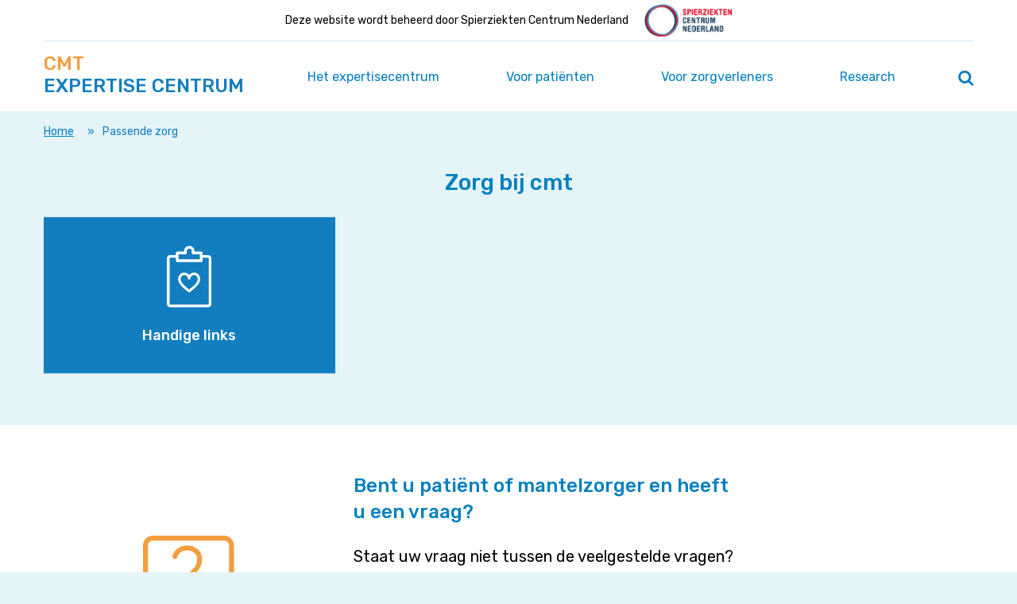

--- FILE ---
content_type: text/html; charset=UTF-8
request_url: https://cmtexpertisecentrum.nl/passende-zorg/zorgverleners/
body_size: 12400
content:
<!doctype html>
<html class="no-js" lang="nl-NL">
    <head>

        <script type="text/javascript">
            WebFontConfig = {
                google: { families: [ 'Rubik:500,400' ] }
            };
            (function() {
                var wf = document.createElement('script');
                wf.src = 'https://ajax.googleapis.com/ajax/libs/webfont/1/webfont.js';
                wf.type = 'text/javascript';
                wf.async = 'true';
                var s = document.getElementsByTagName('script')[0];
                s.parentNode.insertBefore(wf, s);
            })();
        </script>

        <meta charset="utf-8">
        <meta http-equiv="x-ua-compatible" content="ie=edge">
        <title>Zorg bij cmt - Charcot-Marie-Tooth</title>
        <meta name="description" content="">
        <meta name="viewport" content="width=device-width, initial-scale=1">
        <meta name="theme-color" content="#127EBF">
        <style type="text/css" media="screen">
            
        </style>

        <link rel="preload" href="https://cmtexpertisecentrum.nl/wp-content/themes/spierziekten-nl/dist/styles/main.css?ver=ce472950a7f3d201550bf58f35b4b04bc5859346" as="style" onload="this.rel='stylesheet'">

        <meta name='robots' content='index, follow, max-image-preview:large, max-snippet:-1, max-video-preview:-1' />
	<style>img:is([sizes="auto" i], [sizes^="auto," i]) { contain-intrinsic-size: 3000px 1500px }</style>
	<meta name="dlm-version" content="5.1.6">
	<!-- This site is optimized with the Yoast SEO Premium plugin v26.7 (Yoast SEO v26.7) - https://yoast.com/wordpress/plugins/seo/ -->
	<title>Archief Passende zorg - Charcot-Marie-Tooth</title>
	<link rel="canonical" href="https://cmtexpertisecentrum.nl/passende-zorg/zorgverleners/" />
	<meta property="og:locale" content="nl_NL" />
	<meta property="og:type" content="website" />
	<meta property="og:title" content="Archief Passende zorg" />
	<meta property="og:url" content="https://cmtexpertisecentrum.nl/passende-zorg/zorgverleners/" />
	<meta property="og:site_name" content="Charcot-Marie-Tooth" />
	<meta name="twitter:card" content="summary_large_image" />
	<script type="application/ld+json" class="yoast-schema-graph">{"@context":"https://schema.org","@graph":[{"@type":"CollectionPage","@id":"https://cmtexpertisecentrum.nl/passende-zorg/zorgverleners/","url":"https://cmtexpertisecentrum.nl/passende-zorg/zorgverleners/","name":"Archief Passende zorg - Charcot-Marie-Tooth","isPartOf":{"@id":"https://cmtexpertisecentrum.nl/#website"},"breadcrumb":{"@id":"https://cmtexpertisecentrum.nl/passende-zorg/zorgverleners/#breadcrumb"},"inLanguage":"nl-NL"},{"@type":"BreadcrumbList","@id":"https://cmtexpertisecentrum.nl/passende-zorg/zorgverleners/#breadcrumb","itemListElement":[{"@type":"ListItem","position":1,"name":"Home","item":"https://cmtexpertisecentrum.nl/"},{"@type":"ListItem","position":2,"name":"Passende zorg"}]},{"@type":"WebSite","@id":"https://cmtexpertisecentrum.nl/#website","url":"https://cmtexpertisecentrum.nl/","name":"Charcot-Marie-Tooth","description":"Een andere Spierziekten Nederland site","potentialAction":[{"@type":"SearchAction","target":{"@type":"EntryPoint","urlTemplate":"https://cmtexpertisecentrum.nl/?s={search_term_string}"},"query-input":{"@type":"PropertyValueSpecification","valueRequired":true,"valueName":"search_term_string"}}],"inLanguage":"nl-NL"}]}</script>
	<!-- / Yoast SEO Premium plugin. -->


<link rel="alternate" type="application/rss+xml" title="Charcot-Marie-Tooth &raquo; Passende zorg feed" href="https://cmtexpertisecentrum.nl/passende-zorg/zorgverleners/feed/" />
		<!-- This site uses the Google Analytics by MonsterInsights plugin v9.11.1 - Using Analytics tracking - https://www.monsterinsights.com/ -->
							<script src="//www.googletagmanager.com/gtag/js?id=G-89C3QKWW84"  data-cfasync="false" data-wpfc-render="false" type="text/javascript" async></script>
			<script data-cfasync="false" data-wpfc-render="false" type="text/javascript">
				var mi_version = '9.11.1';
				var mi_track_user = true;
				var mi_no_track_reason = '';
								var MonsterInsightsDefaultLocations = {"page_location":"https:\/\/cmtexpertisecentrum.nl\/passende-zorg\/zorgverleners\/"};
								if ( typeof MonsterInsightsPrivacyGuardFilter === 'function' ) {
					var MonsterInsightsLocations = (typeof MonsterInsightsExcludeQuery === 'object') ? MonsterInsightsPrivacyGuardFilter( MonsterInsightsExcludeQuery ) : MonsterInsightsPrivacyGuardFilter( MonsterInsightsDefaultLocations );
				} else {
					var MonsterInsightsLocations = (typeof MonsterInsightsExcludeQuery === 'object') ? MonsterInsightsExcludeQuery : MonsterInsightsDefaultLocations;
				}

								var disableStrs = [
										'ga-disable-G-89C3QKWW84',
									];

				/* Function to detect opted out users */
				function __gtagTrackerIsOptedOut() {
					for (var index = 0; index < disableStrs.length; index++) {
						if (document.cookie.indexOf(disableStrs[index] + '=true') > -1) {
							return true;
						}
					}

					return false;
				}

				/* Disable tracking if the opt-out cookie exists. */
				if (__gtagTrackerIsOptedOut()) {
					for (var index = 0; index < disableStrs.length; index++) {
						window[disableStrs[index]] = true;
					}
				}

				/* Opt-out function */
				function __gtagTrackerOptout() {
					for (var index = 0; index < disableStrs.length; index++) {
						document.cookie = disableStrs[index] + '=true; expires=Thu, 31 Dec 2099 23:59:59 UTC; path=/';
						window[disableStrs[index]] = true;
					}
				}

				if ('undefined' === typeof gaOptout) {
					function gaOptout() {
						__gtagTrackerOptout();
					}
				}
								window.dataLayer = window.dataLayer || [];

				window.MonsterInsightsDualTracker = {
					helpers: {},
					trackers: {},
				};
				if (mi_track_user) {
					function __gtagDataLayer() {
						dataLayer.push(arguments);
					}

					function __gtagTracker(type, name, parameters) {
						if (!parameters) {
							parameters = {};
						}

						if (parameters.send_to) {
							__gtagDataLayer.apply(null, arguments);
							return;
						}

						if (type === 'event') {
														parameters.send_to = monsterinsights_frontend.v4_id;
							var hookName = name;
							if (typeof parameters['event_category'] !== 'undefined') {
								hookName = parameters['event_category'] + ':' + name;
							}

							if (typeof MonsterInsightsDualTracker.trackers[hookName] !== 'undefined') {
								MonsterInsightsDualTracker.trackers[hookName](parameters);
							} else {
								__gtagDataLayer('event', name, parameters);
							}
							
						} else {
							__gtagDataLayer.apply(null, arguments);
						}
					}

					__gtagTracker('js', new Date());
					__gtagTracker('set', {
						'developer_id.dZGIzZG': true,
											});
					if ( MonsterInsightsLocations.page_location ) {
						__gtagTracker('set', MonsterInsightsLocations);
					}
										__gtagTracker('config', 'G-89C3QKWW84', {"forceSSL":"true","link_attribution":"true"} );
										window.gtag = __gtagTracker;										(function () {
						/* https://developers.google.com/analytics/devguides/collection/analyticsjs/ */
						/* ga and __gaTracker compatibility shim. */
						var noopfn = function () {
							return null;
						};
						var newtracker = function () {
							return new Tracker();
						};
						var Tracker = function () {
							return null;
						};
						var p = Tracker.prototype;
						p.get = noopfn;
						p.set = noopfn;
						p.send = function () {
							var args = Array.prototype.slice.call(arguments);
							args.unshift('send');
							__gaTracker.apply(null, args);
						};
						var __gaTracker = function () {
							var len = arguments.length;
							if (len === 0) {
								return;
							}
							var f = arguments[len - 1];
							if (typeof f !== 'object' || f === null || typeof f.hitCallback !== 'function') {
								if ('send' === arguments[0]) {
									var hitConverted, hitObject = false, action;
									if ('event' === arguments[1]) {
										if ('undefined' !== typeof arguments[3]) {
											hitObject = {
												'eventAction': arguments[3],
												'eventCategory': arguments[2],
												'eventLabel': arguments[4],
												'value': arguments[5] ? arguments[5] : 1,
											}
										}
									}
									if ('pageview' === arguments[1]) {
										if ('undefined' !== typeof arguments[2]) {
											hitObject = {
												'eventAction': 'page_view',
												'page_path': arguments[2],
											}
										}
									}
									if (typeof arguments[2] === 'object') {
										hitObject = arguments[2];
									}
									if (typeof arguments[5] === 'object') {
										Object.assign(hitObject, arguments[5]);
									}
									if ('undefined' !== typeof arguments[1].hitType) {
										hitObject = arguments[1];
										if ('pageview' === hitObject.hitType) {
											hitObject.eventAction = 'page_view';
										}
									}
									if (hitObject) {
										action = 'timing' === arguments[1].hitType ? 'timing_complete' : hitObject.eventAction;
										hitConverted = mapArgs(hitObject);
										__gtagTracker('event', action, hitConverted);
									}
								}
								return;
							}

							function mapArgs(args) {
								var arg, hit = {};
								var gaMap = {
									'eventCategory': 'event_category',
									'eventAction': 'event_action',
									'eventLabel': 'event_label',
									'eventValue': 'event_value',
									'nonInteraction': 'non_interaction',
									'timingCategory': 'event_category',
									'timingVar': 'name',
									'timingValue': 'value',
									'timingLabel': 'event_label',
									'page': 'page_path',
									'location': 'page_location',
									'title': 'page_title',
									'referrer' : 'page_referrer',
								};
								for (arg in args) {
																		if (!(!args.hasOwnProperty(arg) || !gaMap.hasOwnProperty(arg))) {
										hit[gaMap[arg]] = args[arg];
									} else {
										hit[arg] = args[arg];
									}
								}
								return hit;
							}

							try {
								f.hitCallback();
							} catch (ex) {
							}
						};
						__gaTracker.create = newtracker;
						__gaTracker.getByName = newtracker;
						__gaTracker.getAll = function () {
							return [];
						};
						__gaTracker.remove = noopfn;
						__gaTracker.loaded = true;
						window['__gaTracker'] = __gaTracker;
					})();
									} else {
										console.log("");
					(function () {
						function __gtagTracker() {
							return null;
						}

						window['__gtagTracker'] = __gtagTracker;
						window['gtag'] = __gtagTracker;
					})();
									}
			</script>
							<!-- / Google Analytics by MonsterInsights -->
		<script type="text/javascript">
/* <![CDATA[ */
window._wpemojiSettings = {"baseUrl":"https:\/\/s.w.org\/images\/core\/emoji\/16.0.1\/72x72\/","ext":".png","svgUrl":"https:\/\/s.w.org\/images\/core\/emoji\/16.0.1\/svg\/","svgExt":".svg","source":{"concatemoji":"https:\/\/cmtexpertisecentrum.nl\/wp-includes\/js\/wp-emoji-release.min.js?ver=6.8.3"}};
/*! This file is auto-generated */
!function(s,n){var o,i,e;function c(e){try{var t={supportTests:e,timestamp:(new Date).valueOf()};sessionStorage.setItem(o,JSON.stringify(t))}catch(e){}}function p(e,t,n){e.clearRect(0,0,e.canvas.width,e.canvas.height),e.fillText(t,0,0);var t=new Uint32Array(e.getImageData(0,0,e.canvas.width,e.canvas.height).data),a=(e.clearRect(0,0,e.canvas.width,e.canvas.height),e.fillText(n,0,0),new Uint32Array(e.getImageData(0,0,e.canvas.width,e.canvas.height).data));return t.every(function(e,t){return e===a[t]})}function u(e,t){e.clearRect(0,0,e.canvas.width,e.canvas.height),e.fillText(t,0,0);for(var n=e.getImageData(16,16,1,1),a=0;a<n.data.length;a++)if(0!==n.data[a])return!1;return!0}function f(e,t,n,a){switch(t){case"flag":return n(e,"\ud83c\udff3\ufe0f\u200d\u26a7\ufe0f","\ud83c\udff3\ufe0f\u200b\u26a7\ufe0f")?!1:!n(e,"\ud83c\udde8\ud83c\uddf6","\ud83c\udde8\u200b\ud83c\uddf6")&&!n(e,"\ud83c\udff4\udb40\udc67\udb40\udc62\udb40\udc65\udb40\udc6e\udb40\udc67\udb40\udc7f","\ud83c\udff4\u200b\udb40\udc67\u200b\udb40\udc62\u200b\udb40\udc65\u200b\udb40\udc6e\u200b\udb40\udc67\u200b\udb40\udc7f");case"emoji":return!a(e,"\ud83e\udedf")}return!1}function g(e,t,n,a){var r="undefined"!=typeof WorkerGlobalScope&&self instanceof WorkerGlobalScope?new OffscreenCanvas(300,150):s.createElement("canvas"),o=r.getContext("2d",{willReadFrequently:!0}),i=(o.textBaseline="top",o.font="600 32px Arial",{});return e.forEach(function(e){i[e]=t(o,e,n,a)}),i}function t(e){var t=s.createElement("script");t.src=e,t.defer=!0,s.head.appendChild(t)}"undefined"!=typeof Promise&&(o="wpEmojiSettingsSupports",i=["flag","emoji"],n.supports={everything:!0,everythingExceptFlag:!0},e=new Promise(function(e){s.addEventListener("DOMContentLoaded",e,{once:!0})}),new Promise(function(t){var n=function(){try{var e=JSON.parse(sessionStorage.getItem(o));if("object"==typeof e&&"number"==typeof e.timestamp&&(new Date).valueOf()<e.timestamp+604800&&"object"==typeof e.supportTests)return e.supportTests}catch(e){}return null}();if(!n){if("undefined"!=typeof Worker&&"undefined"!=typeof OffscreenCanvas&&"undefined"!=typeof URL&&URL.createObjectURL&&"undefined"!=typeof Blob)try{var e="postMessage("+g.toString()+"("+[JSON.stringify(i),f.toString(),p.toString(),u.toString()].join(",")+"));",a=new Blob([e],{type:"text/javascript"}),r=new Worker(URL.createObjectURL(a),{name:"wpTestEmojiSupports"});return void(r.onmessage=function(e){c(n=e.data),r.terminate(),t(n)})}catch(e){}c(n=g(i,f,p,u))}t(n)}).then(function(e){for(var t in e)n.supports[t]=e[t],n.supports.everything=n.supports.everything&&n.supports[t],"flag"!==t&&(n.supports.everythingExceptFlag=n.supports.everythingExceptFlag&&n.supports[t]);n.supports.everythingExceptFlag=n.supports.everythingExceptFlag&&!n.supports.flag,n.DOMReady=!1,n.readyCallback=function(){n.DOMReady=!0}}).then(function(){return e}).then(function(){var e;n.supports.everything||(n.readyCallback(),(e=n.source||{}).concatemoji?t(e.concatemoji):e.wpemoji&&e.twemoji&&(t(e.twemoji),t(e.wpemoji)))}))}((window,document),window._wpemojiSettings);
/* ]]> */
</script>
<style id='wp-emoji-styles-inline-css' type='text/css'>

	img.wp-smiley, img.emoji {
		display: inline !important;
		border: none !important;
		box-shadow: none !important;
		height: 1em !important;
		width: 1em !important;
		margin: 0 0.07em !important;
		vertical-align: -0.1em !important;
		background: none !important;
		padding: 0 !important;
	}
</style>
<link rel='stylesheet' id='wp-block-library-css' href='https://cmtexpertisecentrum.nl/wp-includes/css/dist/block-library/style.min.css?ver=6.8.3' type='text/css' media='all' />
<style id='classic-theme-styles-inline-css' type='text/css'>
/*! This file is auto-generated */
.wp-block-button__link{color:#fff;background-color:#32373c;border-radius:9999px;box-shadow:none;text-decoration:none;padding:calc(.667em + 2px) calc(1.333em + 2px);font-size:1.125em}.wp-block-file__button{background:#32373c;color:#fff;text-decoration:none}
</style>
<style id='global-styles-inline-css' type='text/css'>
:root{--wp--preset--aspect-ratio--square: 1;--wp--preset--aspect-ratio--4-3: 4/3;--wp--preset--aspect-ratio--3-4: 3/4;--wp--preset--aspect-ratio--3-2: 3/2;--wp--preset--aspect-ratio--2-3: 2/3;--wp--preset--aspect-ratio--16-9: 16/9;--wp--preset--aspect-ratio--9-16: 9/16;--wp--preset--color--black: #000000;--wp--preset--color--cyan-bluish-gray: #abb8c3;--wp--preset--color--white: #ffffff;--wp--preset--color--pale-pink: #f78da7;--wp--preset--color--vivid-red: #cf2e2e;--wp--preset--color--luminous-vivid-orange: #ff6900;--wp--preset--color--luminous-vivid-amber: #fcb900;--wp--preset--color--light-green-cyan: #7bdcb5;--wp--preset--color--vivid-green-cyan: #00d084;--wp--preset--color--pale-cyan-blue: #8ed1fc;--wp--preset--color--vivid-cyan-blue: #0693e3;--wp--preset--color--vivid-purple: #9b51e0;--wp--preset--gradient--vivid-cyan-blue-to-vivid-purple: linear-gradient(135deg,rgba(6,147,227,1) 0%,rgb(155,81,224) 100%);--wp--preset--gradient--light-green-cyan-to-vivid-green-cyan: linear-gradient(135deg,rgb(122,220,180) 0%,rgb(0,208,130) 100%);--wp--preset--gradient--luminous-vivid-amber-to-luminous-vivid-orange: linear-gradient(135deg,rgba(252,185,0,1) 0%,rgba(255,105,0,1) 100%);--wp--preset--gradient--luminous-vivid-orange-to-vivid-red: linear-gradient(135deg,rgba(255,105,0,1) 0%,rgb(207,46,46) 100%);--wp--preset--gradient--very-light-gray-to-cyan-bluish-gray: linear-gradient(135deg,rgb(238,238,238) 0%,rgb(169,184,195) 100%);--wp--preset--gradient--cool-to-warm-spectrum: linear-gradient(135deg,rgb(74,234,220) 0%,rgb(151,120,209) 20%,rgb(207,42,186) 40%,rgb(238,44,130) 60%,rgb(251,105,98) 80%,rgb(254,248,76) 100%);--wp--preset--gradient--blush-light-purple: linear-gradient(135deg,rgb(255,206,236) 0%,rgb(152,150,240) 100%);--wp--preset--gradient--blush-bordeaux: linear-gradient(135deg,rgb(254,205,165) 0%,rgb(254,45,45) 50%,rgb(107,0,62) 100%);--wp--preset--gradient--luminous-dusk: linear-gradient(135deg,rgb(255,203,112) 0%,rgb(199,81,192) 50%,rgb(65,88,208) 100%);--wp--preset--gradient--pale-ocean: linear-gradient(135deg,rgb(255,245,203) 0%,rgb(182,227,212) 50%,rgb(51,167,181) 100%);--wp--preset--gradient--electric-grass: linear-gradient(135deg,rgb(202,248,128) 0%,rgb(113,206,126) 100%);--wp--preset--gradient--midnight: linear-gradient(135deg,rgb(2,3,129) 0%,rgb(40,116,252) 100%);--wp--preset--font-size--small: 13px;--wp--preset--font-size--medium: 20px;--wp--preset--font-size--large: 36px;--wp--preset--font-size--x-large: 42px;--wp--preset--spacing--20: 0.44rem;--wp--preset--spacing--30: 0.67rem;--wp--preset--spacing--40: 1rem;--wp--preset--spacing--50: 1.5rem;--wp--preset--spacing--60: 2.25rem;--wp--preset--spacing--70: 3.38rem;--wp--preset--spacing--80: 5.06rem;--wp--preset--shadow--natural: 6px 6px 9px rgba(0, 0, 0, 0.2);--wp--preset--shadow--deep: 12px 12px 50px rgba(0, 0, 0, 0.4);--wp--preset--shadow--sharp: 6px 6px 0px rgba(0, 0, 0, 0.2);--wp--preset--shadow--outlined: 6px 6px 0px -3px rgba(255, 255, 255, 1), 6px 6px rgba(0, 0, 0, 1);--wp--preset--shadow--crisp: 6px 6px 0px rgba(0, 0, 0, 1);}:where(.is-layout-flex){gap: 0.5em;}:where(.is-layout-grid){gap: 0.5em;}body .is-layout-flex{display: flex;}.is-layout-flex{flex-wrap: wrap;align-items: center;}.is-layout-flex > :is(*, div){margin: 0;}body .is-layout-grid{display: grid;}.is-layout-grid > :is(*, div){margin: 0;}:where(.wp-block-columns.is-layout-flex){gap: 2em;}:where(.wp-block-columns.is-layout-grid){gap: 2em;}:where(.wp-block-post-template.is-layout-flex){gap: 1.25em;}:where(.wp-block-post-template.is-layout-grid){gap: 1.25em;}.has-black-color{color: var(--wp--preset--color--black) !important;}.has-cyan-bluish-gray-color{color: var(--wp--preset--color--cyan-bluish-gray) !important;}.has-white-color{color: var(--wp--preset--color--white) !important;}.has-pale-pink-color{color: var(--wp--preset--color--pale-pink) !important;}.has-vivid-red-color{color: var(--wp--preset--color--vivid-red) !important;}.has-luminous-vivid-orange-color{color: var(--wp--preset--color--luminous-vivid-orange) !important;}.has-luminous-vivid-amber-color{color: var(--wp--preset--color--luminous-vivid-amber) !important;}.has-light-green-cyan-color{color: var(--wp--preset--color--light-green-cyan) !important;}.has-vivid-green-cyan-color{color: var(--wp--preset--color--vivid-green-cyan) !important;}.has-pale-cyan-blue-color{color: var(--wp--preset--color--pale-cyan-blue) !important;}.has-vivid-cyan-blue-color{color: var(--wp--preset--color--vivid-cyan-blue) !important;}.has-vivid-purple-color{color: var(--wp--preset--color--vivid-purple) !important;}.has-black-background-color{background-color: var(--wp--preset--color--black) !important;}.has-cyan-bluish-gray-background-color{background-color: var(--wp--preset--color--cyan-bluish-gray) !important;}.has-white-background-color{background-color: var(--wp--preset--color--white) !important;}.has-pale-pink-background-color{background-color: var(--wp--preset--color--pale-pink) !important;}.has-vivid-red-background-color{background-color: var(--wp--preset--color--vivid-red) !important;}.has-luminous-vivid-orange-background-color{background-color: var(--wp--preset--color--luminous-vivid-orange) !important;}.has-luminous-vivid-amber-background-color{background-color: var(--wp--preset--color--luminous-vivid-amber) !important;}.has-light-green-cyan-background-color{background-color: var(--wp--preset--color--light-green-cyan) !important;}.has-vivid-green-cyan-background-color{background-color: var(--wp--preset--color--vivid-green-cyan) !important;}.has-pale-cyan-blue-background-color{background-color: var(--wp--preset--color--pale-cyan-blue) !important;}.has-vivid-cyan-blue-background-color{background-color: var(--wp--preset--color--vivid-cyan-blue) !important;}.has-vivid-purple-background-color{background-color: var(--wp--preset--color--vivid-purple) !important;}.has-black-border-color{border-color: var(--wp--preset--color--black) !important;}.has-cyan-bluish-gray-border-color{border-color: var(--wp--preset--color--cyan-bluish-gray) !important;}.has-white-border-color{border-color: var(--wp--preset--color--white) !important;}.has-pale-pink-border-color{border-color: var(--wp--preset--color--pale-pink) !important;}.has-vivid-red-border-color{border-color: var(--wp--preset--color--vivid-red) !important;}.has-luminous-vivid-orange-border-color{border-color: var(--wp--preset--color--luminous-vivid-orange) !important;}.has-luminous-vivid-amber-border-color{border-color: var(--wp--preset--color--luminous-vivid-amber) !important;}.has-light-green-cyan-border-color{border-color: var(--wp--preset--color--light-green-cyan) !important;}.has-vivid-green-cyan-border-color{border-color: var(--wp--preset--color--vivid-green-cyan) !important;}.has-pale-cyan-blue-border-color{border-color: var(--wp--preset--color--pale-cyan-blue) !important;}.has-vivid-cyan-blue-border-color{border-color: var(--wp--preset--color--vivid-cyan-blue) !important;}.has-vivid-purple-border-color{border-color: var(--wp--preset--color--vivid-purple) !important;}.has-vivid-cyan-blue-to-vivid-purple-gradient-background{background: var(--wp--preset--gradient--vivid-cyan-blue-to-vivid-purple) !important;}.has-light-green-cyan-to-vivid-green-cyan-gradient-background{background: var(--wp--preset--gradient--light-green-cyan-to-vivid-green-cyan) !important;}.has-luminous-vivid-amber-to-luminous-vivid-orange-gradient-background{background: var(--wp--preset--gradient--luminous-vivid-amber-to-luminous-vivid-orange) !important;}.has-luminous-vivid-orange-to-vivid-red-gradient-background{background: var(--wp--preset--gradient--luminous-vivid-orange-to-vivid-red) !important;}.has-very-light-gray-to-cyan-bluish-gray-gradient-background{background: var(--wp--preset--gradient--very-light-gray-to-cyan-bluish-gray) !important;}.has-cool-to-warm-spectrum-gradient-background{background: var(--wp--preset--gradient--cool-to-warm-spectrum) !important;}.has-blush-light-purple-gradient-background{background: var(--wp--preset--gradient--blush-light-purple) !important;}.has-blush-bordeaux-gradient-background{background: var(--wp--preset--gradient--blush-bordeaux) !important;}.has-luminous-dusk-gradient-background{background: var(--wp--preset--gradient--luminous-dusk) !important;}.has-pale-ocean-gradient-background{background: var(--wp--preset--gradient--pale-ocean) !important;}.has-electric-grass-gradient-background{background: var(--wp--preset--gradient--electric-grass) !important;}.has-midnight-gradient-background{background: var(--wp--preset--gradient--midnight) !important;}.has-small-font-size{font-size: var(--wp--preset--font-size--small) !important;}.has-medium-font-size{font-size: var(--wp--preset--font-size--medium) !important;}.has-large-font-size{font-size: var(--wp--preset--font-size--large) !important;}.has-x-large-font-size{font-size: var(--wp--preset--font-size--x-large) !important;}
:where(.wp-block-post-template.is-layout-flex){gap: 1.25em;}:where(.wp-block-post-template.is-layout-grid){gap: 1.25em;}
:where(.wp-block-columns.is-layout-flex){gap: 2em;}:where(.wp-block-columns.is-layout-grid){gap: 2em;}
:root :where(.wp-block-pullquote){font-size: 1.5em;line-height: 1.6;}
</style>
<link rel='stylesheet' id='clarkson_main-css' href='https://cmtexpertisecentrum.nl/wp-content/themes/spierziekten-nl/dist/main.css?ver=ce472950a7f3d201550bf58f35b4b04bc5859346' type='text/css' media='all' />
<link rel='stylesheet' id='wp-pagenavi-css' href='https://cmtexpertisecentrum.nl/wp-content/plugins/wp-pagenavi/pagenavi-css.css?ver=2.70' type='text/css' media='all' />
<link rel='stylesheet' id='searchwp-forms-css' href='https://cmtexpertisecentrum.nl/wp-content/plugins/searchwp/assets/css/frontend/search-forms.min.css?ver=4.5.6' type='text/css' media='all' />
<script type="text/javascript" src="https://cmtexpertisecentrum.nl/wp-content/plugins/google-analytics-for-wordpress/assets/js/frontend-gtag.min.js?ver=9.11.1" id="monsterinsights-frontend-script-js" async="async" data-wp-strategy="async"></script>
<script data-cfasync="false" data-wpfc-render="false" type="text/javascript" id='monsterinsights-frontend-script-js-extra'>/* <![CDATA[ */
var monsterinsights_frontend = {"js_events_tracking":"true","download_extensions":"doc,pdf,ppt,zip,xls,docx,pptx,xlsx","inbound_paths":"[{\"path\":\"\\\/go\\\/\",\"label\":\"affiliate\"},{\"path\":\"\\\/recommend\\\/\",\"label\":\"affiliate\"}]","home_url":"https:\/\/cmtexpertisecentrum.nl","hash_tracking":"false","v4_id":"G-89C3QKWW84"};/* ]]> */
</script>
<script type="text/javascript" src="https://cmtexpertisecentrum.nl/wp-includes/js/jquery/jquery.min.js?ver=3.7.1" id="jquery-core-js"></script>
<script type="text/javascript" src="https://cmtexpertisecentrum.nl/wp-includes/js/jquery/jquery-migrate.min.js?ver=3.4.1" id="jquery-migrate-js"></script>
<link rel="https://api.w.org/" href="https://cmtexpertisecentrum.nl/wp-json/" /><link rel="EditURI" type="application/rsd+xml" title="RSD" href="https://cmtexpertisecentrum.nl/xmlrpc.php?rsd" />
<meta name="generator" content="WordPress 6.8.3" />
<script>var home_url = 'https://cmtexpertisecentrum.nl'</script>			<style id="customify_output_style">
				.brand .brand-top { color: #F49D3E; }
.button.secundary { background-color: #F49D3E; }
.label { background-color: #F49D3E; }
.read-more { color: #F49D3E; }
.read-more .arrow-right path { fill: #F49D3E; }
.content-main .entry-content a { color: #F49D3E; }
.download { color: #F49D3E; }
.banner .search-button-desktop { background-color: #F49D3E; }
.download .download-icon path { fill: #F49D3E; }
.download .download-icon polygon { fill: #F49D3E; }
.primary-nav a:before { background-color: #F49D3E; }
.primary-nav a:active { color: #F49D3E; }
.play-button:before { background-color: #F49D3E; }
.facetwp-checkbox.checked { background-color: #F49D3E; }
.facetwp-checkbox.checked { border-color: #F49D3E; }
.cta-question-icon svg path { fill: #F49D3E; }
.cta-icon svg path { fill: #F49D3E; }
input[type="submit"] { background-color: #F49D3E; }
.sidebar .widget .more-link svg path { fill: #F49D3E; }
.sidebar .widget.widget-light .more-link { color: #F49D3E; }
			</style>
			
        <noscript><link rel="stylesheet" href="https://cmtexpertisecentrum.nl/wp-content/themes/spierziekten-nl/dist/styles/main.css?ver=ce472950a7f3d201550bf58f35b4b04bc5859346"></noscript>
        <script>
            /*! loadCSS. [c]2017 Filament Group, Inc. MIT License */
            !function(a){"use strict";var b=function(b,c,d){function e(a){return h.body?a():void setTimeout(function(){e(a)})}function f(){i.addEventListener&&i.removeEventListener("load",f),i.media=d||"all"}var g,h=a.document,i=h.createElement("link");if(c)g=c;else{var j=(h.body||h.getElementsByTagName("head")[0]).childNodes;g=j[j.length-1]}var k=h.styleSheets;i.rel="stylesheet",i.href=b,i.media="only x",e(function(){g.parentNode.insertBefore(i,c?g:g.nextSibling)});var l=function(a){for(var b=i.href,c=k.length;c--;)if(k[c].href===b)return a();setTimeout(function(){l(a)})};return i.addEventListener&&i.addEventListener("load",f),i.onloadcssdefined=l,l(f),i};"undefined"!=typeof exports?exports.loadCSS=b:a.loadCSS=b}("undefined"!=typeof global?global:this);
            /*! loadCSS rel=preload polyfill. [c]2017 Filament Group, Inc. MIT License */
            !function(a){if(a.loadCSS){var b=loadCSS.relpreload={};if(b.support=function(){try{return a.document.createElement("link").relList.supports("preload")}catch(b){return!1}},b.poly=function(){for(var b=a.document.getElementsByTagName("link"),c=0;c<b.length;c++){var d=b[c];"preload"===d.rel&&"style"===d.getAttribute("as")&&(a.loadCSS(d.href,d,d.getAttribute("media")),d.rel=null)}},!b.support()){b.poly();var c=a.setInterval(b.poly,300);a.addEventListener&&a.addEventListener("load",function(){b.poly(),a.clearInterval(c)}),a.attachEvent&&a.attachEvent("onload",function(){a.clearInterval(c)})}}}(this);
        </script>

    </head>
    <body class="archive post-type-archive post-type-archive-treatment-zv wp-theme-spierziekten-nl">
    <!--[if lt IE 8]>
        <p class="browserupgrade">You are using an <strong>outdated</strong> browser. Please <a href="http://browsehappy.com/">upgrade your browser</a> to improve your experience.</p>
    <![endif]-->
    <header id="banner" class="banner  extend ">
    <div class="container">
                 <div class="notice">
            <span>Deze website wordt beheerd door Spierziekten Centrum Nederland</span>
            <a href="https://www.spierziektencentrum.nl/" target="_BLANK"><div class="logo"></div></a>
        </div>
                <a href="#page-title" class="screen-reader-text screen-reader-only-focusable">Navigeer direct naar content</a>
        <button id="go-to-search" class="screen-reader-text screen-reader-only-focusable">Zoek op deze site</button>

        <a class="brand  extend " href="https://cmtexpertisecentrum.nl/">
    <span class="brand-top">CMT</span>
    <span class="brand-bottom">Expertise Centrum</span>
</a>
        <nav class="nav primary-nav  extend ">
                            <div>
                    <div class="menu-menu-1-container"><ul id="menu-menu-1" class="menu primary-menu"><li id="menu-item-124" class="menu-item menu-item-type-post_type menu-item-object-page menu-item-124"><a href="https://cmtexpertisecentrum.nl/het-expertisecentrum-charcot-marie-tooth/">Het expertisecentrum</a></li>
<li id="menu-item-125" class="menu-item menu-item-type-post_type menu-item-object-page menu-item-125"><a href="https://cmtexpertisecentrum.nl/over-charcot-marie-tooth/">Voor patiënten</a></li>
<li id="menu-item-126" class="menu-item menu-item-type-post_type menu-item-object-page menu-item-126"><a href="https://cmtexpertisecentrum.nl/voor-zorgverleners/">Voor zorgverleners</a></li>
<li id="menu-item-127" class="menu-item menu-item-type-custom menu-item-object-custom menu-item-127"><a href="https://cmtexpertisecentrum.nl/research">Research</a></li>
</ul></div>
                </div>
                    </nav>

        <button id="menu-toggle" class="menu-toggle  extend ">
            <span></span>
            <span></span>
            <span></span>
            <span></span>
            <div class="screen-reader-text">Hoofdmenu openen / sluiten</div>
        </button>

    </div>

    

<form class="searchform-expertise  extend " action="https://cmtexpertisecentrum.nl/">
    <div class="expertise-search-field-wrapper main-search">
        <input type="text" class="expertise-search-field" name="s" placeholder='Zoek op trefwoord, bijv. "vermoeidheid"....' value="" autocomplete="off">
        <button type="submit" id="page-header-search-submit" class="search-button search-button-mobile"><span class="screen-reader-text">Zoeken</span></button>
        <button type="submit" id="page-header-search-submit" class="button button-blue arrow-right search-button search-button-desktop">Zoeken</button>
        <div class="suggestions"></div>
    </div>
</form>
<button id="searchform-close"><span class="screen-reader-text">Zoekbalk sluiten</span></button>


    <button id="search-toggle" class="search-toggle  extend ">
        <span></span>
        <span></span>
        <div class="search-icon"></div>
        <div class="screen-reader-text">Zoeken openen / sluiten</div>
    </button>

</header>

<div class="container breadcrumbs-wrapper">
            <div class="container-block">
                            <div class="breadcrumbs"><span><span><a href="https://cmtexpertisecentrum.nl/">Home</a></span> &raquo; <span class="breadcrumb_last" aria-current="page">Passende zorg</span></span></div>
                    </div>
    </div>

    <div class="container">
        <h1 id="page-title" class="block-title">Zorg bij cmt</h1>

        <div class="treatment-items">
            <div class="facetwp-template hfeed">
                                    
<article class="teaser treatment  post-214 treatment-zv type-treatment-zv status-publish hentry" itemscope itemtype="http://schema.org/Article">
    <a href="https://cmtexpertisecentrum.nl/passende-zorg/zorgverleners/handige-links/" class="entry-link" itemprop="url"><span class="screen-reader-text">Handige links</span></a>
    <header>
                    <img class="treatment-icon" src="https://cmtexpertisecentrum.nl/wp-content/themes/spierziekten-nl/src/images/svg/icons/aanmelden.svg">
                <h2 class="entry-title" itemprop="name">
            Handige links
        </h2>
    </header>
</article>                            </div>
            
        </div>
    </div>

    <div class="cta cta-question">
    <div class="container">
        <div class="cta-wrapper">
    <div class="cta-icon">
        <svg width="144px" height="140px" viewBox="0 0 144 140" version="1.1" xmlns="http://www.w3.org/2000/svg" xmlns:xlink="http://www.w3.org/1999/xlink">
            <g stroke="none" stroke-width="1" fill="none" fill-rule="evenodd">
                <g transform="translate(-169.000000, -1761.000000)" id="Group-10" fill-rule="nonzero">
                    <g transform="translate(-1.000000, 1725.000000)">
                        <g id="Group-5" transform="translate(170.000000, 0.000000)">
                            <g id="Group-6">
                                <g id="Group-2">
                                    <g id="Group">
                                        <g id="Group-9">
                                            <path d="M12.7320482,36 C5.73354356,36 0,41.7335436 0,48.7320479 L0,112.392256 C0,119.390744 5.73354356,125.124463 12.7320482,125.124463 L23.5244482,125.124463 L20.6895782,153.423349 C20.5451501,154.766756 21.2645186,156.05498 22.4840031,156.636752 C23.7034876,157.218525 25.1573754,156.967084 26.1106455,156.009546 L56.9958086,125.124463 L66.8432519,125.124463 L66.8432519,149.494398 C66.8432519,155.15634 71.3625559,159.914147 76.9891026,159.938656 L105.387538,160.088258 L121.998881,175.157751 C122.974675,176.056794 124.405767,176.25632 125.590261,175.658467 C126.774754,175.060615 127.464212,173.790778 127.320479,172.471766 L126.077115,160.08778 L133.139423,160.08778 C138.782713,160.08778 143.335009,155.305464 143.335009,149.643522 L143.335009,106.971268 C143.335009,101.309215 138.773243,96.5905906 133.139423,96.5766967 L117.771444,96.5270417 L117.771444,48.7321275 C117.771444,41.7336231 112.0379,36.0000796 105.039396,36.0000796 L12.7320482,36.0000796 L12.7320482,36 Z M12.7320482,42.366024 L105.039396,42.366024 C108.621255,42.366024 111.40542,45.1501886 111.40542,48.7320479 L111.40542,96.5269622 L77.0388371,96.427493 C71.3867946,96.414761 66.8432519,101.209762 66.8432519,106.871799 L66.8432519,118.75828 L55.70271,118.75828 C54.8611186,118.765003 54.0564366,119.104729 53.4646547,119.703157 L27.9508243,145.217226 L30.2386141,122.239858 C30.3228066,121.345277 30.0250153,120.456779 29.4187273,119.793621 C28.8124393,119.130463 27.9541279,118.754416 27.0556021,118.75828 L12.7320482,118.75828 C9.15018894,118.75828 6.36602396,115.974099 6.36602396,112.392256 L6.36602396,48.7320479 C6.36602396,45.1501886 9.15018894,42.366024 12.7320482,42.366024 L12.7320482,42.366024 Z M57.1450123,48.6823134 C48.0901708,48.6823134 40.1972241,54.1491683 38.2956132,62.0609106 C37.918256,63.200116 38.2136388,64.4547264 39.0596098,65.305914 C39.9055809,66.1571016 41.1583518,66.4601914 42.2998554,66.0898444 C43.441359,65.7194974 44.2775757,64.738661 44.4626989,63.5529474 C45.5587532,58.9927576 50.6646863,55.0483373 57.1450123,55.0483373 C64.5576901,55.0483373 70.0262639,60.0048281 70.0262639,65.5423299 C70.0262639,74.5924765 67.0705667,76.867773 63.1131597,80.5124331 C59.1557528,84.1570933 54.111204,89.2216473 54.111204,99.610505 C54.0949779,100.758408 54.6980828,101.826126 55.6895798,102.404813 C56.6810769,102.9835 57.907355,102.9835 58.8988521,102.404813 C59.8903491,101.826126 60.493454,100.758408 60.4772279,99.610505 C60.4772279,90.999073 63.3902091,88.8715001 67.3903321,85.187482 C71.390455,81.5034639 76.3922878,76.2976637 76.3922878,65.5423299 C76.3922878,55.9638511 67.4868569,48.6823134 57.1450123,48.6823134 L57.1450123,48.6823134 Z M76.9891026,102.793565 L133.139423,102.943166 C135.251877,102.943166 136.968985,104.607086 136.968985,106.971586 L136.968985,149.644 C136.968985,152.008341 135.242439,153.722234 133.139423,153.722234 L122.545962,153.722234 C121.647466,153.718375 120.789183,154.0944 120.1829,154.757522 C119.576618,155.420643 119.278805,156.309098 119.36295,157.203653 L120.108968,164.862776 L108.719753,154.517987 C108.129717,153.997579 107.36787,153.714101 106.581167,153.722234 L77.0388371,153.572632 C74.9191421,153.556717 73.2092758,151.859217 73.2092758,149.494876 L73.2092758,106.872276 C73.2092758,104.507617 74.8948717,102.789268 76.9891026,102.794042 L76.9891026,102.793565 Z M57.2942159,105.976577 C55.5362862,105.976577 54.111204,107.401611 54.111204,109.159589 C54.111204,110.917407 55.5362862,112.342442 57.2942159,112.342442 C59.0521457,112.342442 60.4772279,110.917407 60.4772279,109.159589 C60.4772279,107.401611 59.0521457,105.976577 57.2942159,105.976577 Z M103.44789,107.568083 C101.689912,107.568083 100.264878,108.993117 100.264878,110.751095 L100.264878,136.215191 C100.264878,137.973168 101.689912,139.398203 103.44789,139.398203 C105.205867,139.398203 106.630902,137.973168 106.630902,136.215191 L106.630902,110.751095 C106.630902,108.993117 105.205867,107.568083 103.44789,107.568083 Z M103.44789,142.581214 C101.68996,142.581214 100.264878,144.006408 100.264878,145.764226 C100.264878,147.522204 101.68996,148.947238 103.44789,148.947238 C105.205819,148.947238 106.630902,147.522204 106.630902,145.764226 C106.630902,144.006408 105.205819,142.581214 103.44789,142.581214 Z" id="Shape"></path>
                                        </g>
                                    </g>
                                </g>
                            </g>
                        </g>
                    </g>
                </g>
            </g>
        </svg>
    </div>
    <div class="cta-content">
        <h2>Bent u patiënt of mantelzorger en heeft u een vraag?</h2>        <div class="cta-introtext">
            Staat uw vraag niet tussen de veelgestelde vragen? Stel deze vraag dan aan de specialisten van het expertisecentrum via het contactformulier. Zij helpen u graag.
        </div>
        <a href="https://cmtexpertisecentrum.nl/stel-een-vraag/" class="button secundary arrow-right">Stel een vraag</a>
    </div>
</div>    </div>
</div>

    <div class="cta-emergency">
    <div class="container">
        <span class="cta-emergency-text">
            Weet u wat u moet doen bij een spoedopname?
        </span>
        <a href="https://cmtexpertisecentrum.nl/wat-te-doen-bij-spoed/" class="button button-blue arrow-right">Informatie over spoedopnames</a>
    </div>
</div>

    <footer class="content-info">
        <div class="container full-width">
            <section class="footer-main">
                <a class="brand  extend " href="https://cmtexpertisecentrum.nl/">
    <span class="brand-top">CMT</span>
    <span class="brand-bottom">Expertise Centrum</span>
</a>                <div class="footer-payoff">Contact met lotgenoten? Bekijk het forum:
                    <a href="https://www.iemandzoalsik.nl/">https://www.iemandzoalsik.nl/</a>
                </div>
            </section>
            <section class="footer-centres">
                        </section>
        </div>
    </footer>
    <script type="speculationrules">
{"prefetch":[{"source":"document","where":{"and":[{"href_matches":"\/*"},{"not":{"href_matches":["\/wp-*.php","\/wp-admin\/*","\/wp-content\/uploads\/*","\/wp-content\/*","\/wp-content\/plugins\/*","\/wp-content\/themes\/spierziekten-nl\/*","\/*\\?(.+)"]}},{"not":{"selector_matches":"a[rel~=\"nofollow\"]"}},{"not":{"selector_matches":".no-prefetch, .no-prefetch a"}}]},"eagerness":"conservative"}]}
</script>
			<script>
				window.addEventListener('load', function() {
					// Trigger the 'wf-active' event, just like Web Font Loader would do.
					window.dispatchEvent(new Event('wf-active'));
					// Add the 'wf-active' class on the html element, just like Web Font Loader would do.
					document.getElementsByTagName('html')[0].classList.add('wf-active');
				});
			</script>
			<script type="text/javascript" id="dlm-xhr-js-extra">
/* <![CDATA[ */
var dlmXHRtranslations = {"error":"An error occurred while trying to download the file. Please try again.","not_found":"Download bestaat niet.","no_file_path":"No file path defined.","no_file_paths":"Geen bestandspad gedefinieerd.","filetype":"Download is not allowed for this file type.","file_access_denied":"Access denied to this file.","access_denied":"Access denied. You do not have permission to download this file.","security_error":"Something is wrong with the file path.","file_not_found":" Bestand niet gevonden."};
/* ]]> */
</script>
<script type="text/javascript" id="dlm-xhr-js-before">
/* <![CDATA[ */
const dlmXHR = {"xhr_links":{"class":["download-link","download-button"]},"prevent_duplicates":true,"ajaxUrl":"https:\/\/cmtexpertisecentrum.nl\/wp-admin\/admin-ajax.php"}; dlmXHRinstance = {}; const dlmXHRGlobalLinks = "https://cmtexpertisecentrum.nl/download/"; const dlmNonXHRGlobalLinks = []; dlmXHRgif = "https://cmtexpertisecentrum.nl/wp-includes/images/spinner.gif"; const dlmXHRProgress = "1"
/* ]]> */
</script>
<script type="text/javascript" src="https://cmtexpertisecentrum.nl/wp-content/plugins/download-monitor/assets/js/dlm-xhr.min.js?ver=5.1.6" id="dlm-xhr-js"></script>
<script type="text/javascript" id="dlm-xhr-js-after">
/* <![CDATA[ */
document.addEventListener("dlm-xhr-modal-data", function(event) { if ("undefined" !== typeof event.detail.headers["x-dlm-tc-required"]) { event.detail.data["action"] = "dlm_terms_conditions_modal"; event.detail.data["dlm_modal_response"] = "true"; }});
document.addEventListener("dlm-xhr-modal-data", function(event) {if ("undefined" !== typeof event.detail.headers["x-dlm-members-locked"]) {event.detail.data["action"] = "dlm_members_conditions_modal";event.detail.data["dlm_modal_response"] = "true";event.detail.data["dlm_members_form_redirect"] = "https://cmtexpertisecentrum.nl/passende-zorg/zorgverleners/";}});
/* ]]> */
</script>
<script type="text/javascript" src="https://cmtexpertisecentrum.nl/wp-content/themes/spierziekten-nl/dist/main.js?ver=ce472950a7f3d201550bf58f35b4b04bc5859346" id="clarkson_main-js"></script>

    </body>
</html>

--- FILE ---
content_type: image/svg+xml
request_url: https://cmtexpertisecentrum.nl/wp-content/themes/spierziekten-nl/src/images/svg/icons/aanmelden.svg
body_size: 1555
content:
<?xml version="1.0" encoding="UTF-8"?>
<svg width="57px" height="78px" viewBox="0 0 57 78" version="1.1" xmlns="http://www.w3.org/2000/svg" xmlns:xlink="http://www.w3.org/1999/xlink">
    <!-- Generator: Sketch 47.1 (45422) - http://www.bohemiancoding.com/sketch -->
    <title>Group 30</title>
    <desc>Created with Sketch.</desc>
    <defs>
        <polygon id="path-1" points="0.00013255814 77.6666667 56.2006744 77.6666667 56.2006744 0.2804 0.00013255814 0.2804"></polygon>
    </defs>
    <g id="Symbols" stroke="none" stroke-width="1" fill="none" fill-rule="evenodd">
        <g id="aanmelden-icon" transform="translate(-13.000000, 0.000000)">
            <g id="Group-30" transform="translate(13.000000, 0.000000)">
                <g id="Page-1">
                    <path d="M38.7757744,42.8405333 C38.4351,45.2778667 36.9570767,47.6165333 34.1243093,50.2018667 C32.5402395,51.6458667 29.6080535,54.0352 28.0226581,55.3125333 C26.6400767,54.1765333 24.0167512,51.9925333 22.0774256,50.2058667 C19.0007512,47.3698667 17.5929837,45.0592 17.3729372,42.4752 C17.1462628,39.7912 19.0365419,37.3298667 21.5047744,37.1005333 C21.6532395,37.0885333 21.8003791,37.0818667 21.946193,37.0818667 C23.0318442,37.0818667 24.0684488,37.4565333 24.9022395,38.1592 C25.8526814,38.9618667 26.433286,40.0832 26.538007,41.3365333 C26.6135651,42.1365333 27.3028674,42.7645333 28.0995419,42.7645333 L28.1167744,42.7645333 C28.9134488,42.7565333 29.5934721,42.1178667 29.6610767,41.3192 C29.8585884,38.9432 31.8734721,37.0818667 34.2462628,37.0805333 L34.2475884,37.0805333 C35.5281,37.0805333 36.7065419,37.6298667 37.5694953,38.6272 C38.5517512,39.7632 38.9918442,41.2992 38.7757744,42.8405333 M34.2475884,33.9712 L34.2462628,33.9712 C31.7687512,33.9712 29.5258674,35.1845333 28.1101465,37.0685333 C27.7575419,36.5965333 27.3492628,36.1632 26.889286,35.7752 C25.3052163,34.4405333 23.2969605,33.8112 21.2211,34.0045333 C17.0243093,34.3925333 13.9158209,38.3125333 14.292286,42.7405333 C14.5799372,46.1258667 16.3376581,49.1365333 19.9896349,52.5005333 C22.7866116,55.0778667 26.9476116,58.4405333 26.952914,58.4405333 C27.2405651,58.7085333 27.6223326,58.8418667 28.0067512,58.8418667 C28.3659837,58.8418667 28.7278674,58.7245333 29.0168442,58.4938667 C30.1886581,57.5578667 34.1680535,54.3605333 36.2014953,52.5058667 C39.600286,49.4045333 41.3911465,46.4712 41.8378674,43.2725333 C42.1785419,40.8405333 41.4733326,38.4032 39.9025186,36.5858667 C38.4443791,34.8992 36.4361233,33.9712 34.2475884,33.9712" id="Fill-1" fill="#FFFFFF"></path>
                    <g id="Group-5" transform="translate(0.000000, 0.052800)">
                        <mask id="mask-2" fill="white">
                            <use xlink:href="#path-1"></use>
                        </mask>
                        <g id="Clip-4"></g>
                        <path d="M52.7649,73.2604 C52.7649,73.7844 52.340714,74.2110667 51.821086,74.2110667 L4.37852791,74.2110667 C3.8589,74.2110667 3.43603953,73.7857333 3.43603953,73.2617333 L3.43603953,16.2444 C3.43603953,15.7204 3.8589,15.2950667 4.37985349,15.2950667 L11.3722953,15.2950667 L11.3722953,18.9430667 C11.3722953,19.8977333 12.1411326,20.6710667 13.0902488,20.6710667 L43.3267605,20.6710667 C44.2758767,20.6710667 45.044714,19.8977333 45.044714,18.9430667 L45.044714,15.2950667 L51.821086,15.2950667 C52.3420395,15.2950667 52.7649,15.7204 52.7649,16.2430667 L52.7649,73.2604 Z M14.8082023,10.9937333 L23.3396442,10.9937333 C24.2887605,10.9937333 25.0575977,10.2204 25.0575977,9.26573333 L25.0575977,6.90706667 C25.0575977,5.15906667 26.471993,3.7364 28.2098302,3.7364 C29.9476674,3.7364 31.3607372,5.15906667 31.3607372,6.90706667 L31.3607372,9.26573333 C31.3607372,10.2204 32.1295744,10.9937333 33.0786907,10.9937333 L41.608807,10.9937333 L41.608807,17.2150667 L14.8082023,17.2150667 L14.8082023,10.9937333 Z M51.821086,11.8390667 L45.044714,11.8390667 L45.044714,9.26573333 C45.044714,8.3124 44.2758767,7.53773333 43.3267605,7.53773333 L34.7966442,7.53773333 L34.7966442,6.90706667 C34.7966442,3.25373333 31.8419233,0.2804 28.2098302,0.2804 C24.5764116,0.2804 21.6216907,3.25373333 21.6216907,6.90706667 L21.6216907,7.53773333 L13.0902488,7.53773333 C12.1411326,7.53773333 11.3722953,8.3124 11.3722953,9.26573333 L11.3722953,11.8390667 L4.37985349,11.8390667 C1.96464419,11.8390667 0.00013255814,13.8150667 0.00013255814,16.2444 L0.00013255814,73.2617333 C0.00013255814,75.6897333 1.96464419,77.6670667 4.37852791,77.6670667 L51.821086,77.6670667 C54.2349698,77.6670667 56.200807,75.6897333 56.200807,73.2604 L56.200807,16.2430667 C56.200807,13.8150667 54.2362953,11.8390667 51.821086,11.8390667 L51.821086,11.8390667 Z" id="Fill-3" fill="#FFFFFF" mask="url(#mask-2)"></path>
                    </g>
                </g>
            </g>
        </g>
    </g>
</svg>